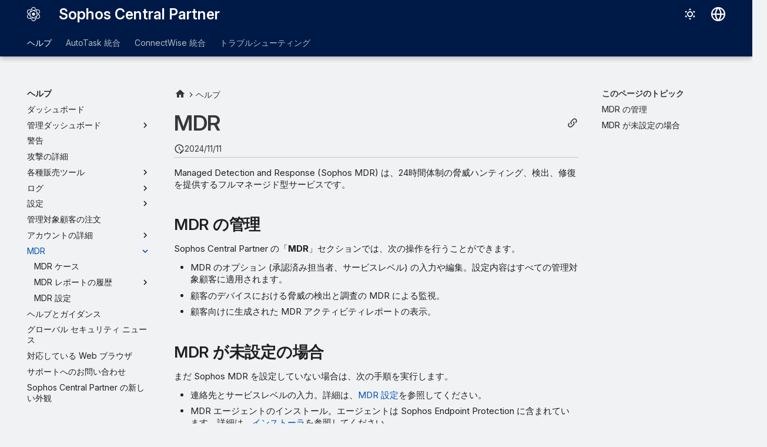

--- FILE ---
content_type: text/html
request_url: https://docs.sophos.com/central/partner/help/ja-jp/Help/MDR/index.html
body_size: 11531
content:
<!doctype html><html lang=ja class=no-js> <head><script type=text/javascript src=https://static.cloud.coveo.com/coveo.analytics.js/2/coveoua.js></script><script type=module src=https://static.cloud.coveo.com/atomic/v3.20/atomic.esm.js></script><link rel=stylesheet href=https://static.cloud.coveo.com/atomic/v3.20/themes/coveo.css><script type=text/javascript>function searchAllContent(){const baseURL='https://support.sophos.com/support/s/support-community-search';const urlParams=window.location.hash;window.open(`${baseURL}${urlParams}`,'_blank');}</script><script type=module>import{buildRedirectionTrigger,loadAdvancedSearchQueryActions}from'https://static.cloud.coveo.com/headless/v3/headless.esm.js';async function fetchCoveoCredentials(){const url=new URL(window.location.href);const json_url=url.protocol+'//'+url.host+'/assets/coveo/data.json';const orgId=sessionStorage.getItem('coveoOrganizationId');if(orgId===null||orgId==='undefined'){const response=await fetch(json_url);if(!response.ok){console.error('Error fetching Coveo API credentials:',response.error);}
const json=await response.json();sessionStorage.setItem('coveoAccessToken',json.accessToken);sessionStorage.setItem('coveoOrganizationId',json.organizationId);}}
async function initializeStandaloneSearchBox(){await customElements.whenDefined('atomic-search-interface');const searchInterfaceStandaloneBox=document.querySelector('#coveo-atomic-search-standalone-box');await searchInterfaceStandaloneBox.initialize({accessToken:sessionStorage.getItem('coveoAccessToken'),organizationId:sessionStorage.getItem('coveoOrganizationId'),analytics:{analyticsMode:'legacy'}});searchInterfaceStandaloneBox.language='ja';}
async function initializeSearchPage(searchInterface){await searchInterface.initialize({accessToken:sessionStorage.getItem('coveoAccessToken'),organizationId:sessionStorage.getItem('coveoOrganizationId'),analytics:{analyticsMode:'legacy'}});searchInterface.language='ja';const engine=searchInterface.engine;const controller=buildRedirectionTrigger(engine);controller.subscribe(()=>{const{redirectTo}=controller.state;if(redirectTo){window.location.replace(redirectTo);}});const updateAdvancedSearchQueriesAction=loadAdvancedSearchQueryActions(engine).updateAdvancedSearchQueries({aq:'@uri="https://docs.sophos.com/central/partner/help/ja-jp/"'});engine.dispatch(updateAdvancedSearchQueriesAction);searchInterface.executeFirstSearch();}
(async()=>{await customElements.whenDefined('atomic-search-interface');await fetchCoveoCredentials();await initializeStandaloneSearchBox();const searchInterface=document.querySelector('#coveo-atomic-search');if(searchInterface!==null){await initializeSearchPage(searchInterface);document.querySelector('.md-top').style.display='none';}
coveoua("init",sessionStorage.getItem('coveoAccessToken'),"https://"+sessionStorage.getItem('coveoOrganizationId')+".analytics.org.coveo.com");coveoua("send","view",{contentIdKey:"@clickableuri",contentIdValue:window.location.href,});})();</script><link rel=preconnect href=https://fonts.googleapis.com><link rel=preconnect href=https://fonts.gstatic.com crossorigin><link href="https://fonts.googleapis.com/css2?family=Inter:opsz,wght@14..32,400..700&display=swap" rel=stylesheet><script type=text/javascript>
    (function(c,l,a,r,i,t,y){
        c[a]=c[a]||function(){(c[a].q=c[a].q||[]).push(arguments)};
        t=l.createElement(r);t.async=1;t.src="https://www.clarity.ms/tag/"+i;
        y=l.getElementsByTagName(r)[0];y.parentNode.insertBefore(t,y);
    })(window, document, "clarity", "script", "nfhqssysry");
</script><script>(function(w,d,s,l,i){w[l]=w[l]||[];w[l].push({'gtm.start':
new Date().getTime(),event:'gtm.js'});var f=d.getElementsByTagName(s)[0],
j=d.createElement(s),dl=l!='dataLayer'?'&l='+l:'';j.async=true;j.src=
'https://www.googletagmanager.com/gtm.js?id='+i+dl;f.parentNode.insertBefore(j,f);
})(window,document,'script','dataLayer','GTM-TW8W88B');</script><link href=https://cdn.jsdelivr.net/npm/bootstrap@5.2.0/dist/css/bootstrap.min.css rel=stylesheet integrity=sha384-gH2yIJqKdNHPEq0n4Mqa/HGKIhSkIHeL5AyhkYV8i59U5AR6csBvApHHNl/vI1Bx crossorigin=anonymous><meta charset=utf-8><meta name=viewport content="width=device-width,initial-scale=1"><meta name=description content="Managed Detection and Response (Sophos MDR) は、24時間体制の脅威ハンティング、検出、修復を提供するフルマネージド型サービスです。"><meta name=author content="Sophos Ltd."><link href=https://docs.sophos.com/central/partner/help/ja-jp/Help/MDR/ rel=canonical><link href=../AccountDetails/LightDarkMode/ rel=prev><link href=MDRPartnerCases/ rel=next><link rel=icon href=../../assets/images/sophos/sophosfavicon.ico><meta name=generator content="mkdocs-1.6.1, mkdocs-material-9.6.21+insiders-4.53.17"><title>MDR - Sophos Central Partner</title><link rel=stylesheet href=../../assets/stylesheets/main.7d528353.min.css><link rel=stylesheet href=../../assets/stylesheets/palette.ab4e12ef.min.css><link rel=preconnect href=https://fonts.gstatic.com crossorigin><link rel=stylesheet href="https://fonts.googleapis.com/css?family=Roboto:300,300i,400,400i,700,700i%7CRoboto+Mono:400,400i,700,700i&display=fallback"><style>:root{--md-text-font:"Roboto";--md-code-font:"Roboto Mono"}</style><link rel=stylesheet href=../../assets/stylesheets/sophos/sophos.css><script>__md_scope=new URL("../..",location),__md_hash=e=>[...e].reduce(((e,_)=>(e<<5)-e+_.charCodeAt(0)),0),__md_get=(e,_=localStorage,t=__md_scope)=>JSON.parse(_.getItem(t.pathname+"."+e)),__md_set=(e,_,t=localStorage,a=__md_scope)=>{try{t.setItem(a.pathname+"."+e,JSON.stringify(_))}catch(e){}}</script><script id=__analytics>function __md_analytics(){function e(){dataLayer.push(arguments)}window.dataLayer=window.dataLayer||[],e("js",new Date),e("config","UA-737537-1"),document.addEventListener("DOMContentLoaded",(function(){document.forms.search&&document.forms.search.query.addEventListener("blur",(function(){this.value&&e("event","search",{search_term:this.value})}));document$.subscribe((function(){var t=document.forms.feedback;if(void 0!==t)for(var a of t.querySelectorAll("[type=submit]"))a.addEventListener("click",(function(a){a.preventDefault();var n=document.location.pathname,d=this.getAttribute("data-md-value");e("event","feedback",{page:n,data:d}),t.firstElementChild.disabled=!0;var r=t.querySelector(".md-feedback__note [data-md-value='"+d+"']");r&&(r.hidden=!1)})),t.hidden=!1})),location$.subscribe((function(t){e("config","UA-737537-1",{page_path:t.pathname})}))}));var t=document.createElement("script");t.async=!0,t.src="https://www.googletagmanager.com/gtag/js?id=UA-737537-1",document.getElementById("__analytics").insertAdjacentElement("afterEnd",t)}</script><script>"undefined"!=typeof __md_analytics&&__md_analytics()</script><style>
        .md-source-icon {
            display: none;
        }

        .dismiss-button {
            background-color: transparent;
            border: none;
            color: white;
            margin-left: 10px;
            cursor: pointer;
            font-weight: normal;
            text-decoration: underline;
        }
    </style><meta property=og:type content=website><meta property=og:title content="MDR - Sophos Central Partner"><meta property=og:description content="Managed Detection and Response (Sophos MDR) は、24時間体制の脅威ハンティング、検出、修復を提供するフルマネージド型サービスです。"><meta property=og:image content=https://docs.sophos.com/central/partner/help/ja-jp/assets/images/social/Help/MDR/index.png><meta property=og:image:type content=image/png><meta property=og:image:width content=1200><meta property=og:image:height content=630><meta content=https://docs.sophos.com/central/partner/help/ja-jp/Help/MDR/ property=og:url><meta property=twitter:card content=summary_large_image><meta property=twitter:title content="MDR - Sophos Central Partner"><meta property=twitter:description content="Managed Detection and Response (Sophos MDR) は、24時間体制の脅威ハンティング、検出、修復を提供するフルマネージド型サービスです。"><meta property=twitter:image content=https://docs.sophos.com/central/partner/help/ja-jp/assets/images/social/Help/MDR/index.png></head> <body dir=ltr data-md-color-scheme=sophosLight data-md-color-primary=indigo data-md-color-accent=indigo> <noscript><iframe src="https://www.googletagmanager.com/ns.html?id=GTM-TW8W88B" height=0 width=0 style=display:none;visibility:hidden></iframe></noscript> <input class=md-toggle data-md-toggle=drawer type=checkbox id=__drawer autocomplete=off> <input class=md-toggle data-md-toggle=search type=checkbox id=__search autocomplete=off> <label class=md-overlay for=__drawer></label> <div data-md-component=skip> <a href=#mdr class=md-skip> コンテンツにスキップ </a> </div> <header class="md-header md-header--shadow md-header--lifted" data-md-component=header> <nav class="md-header__inner md-grid" aria-label=ヘッダー> <a href=../.. title="Sophos Central Partner" class="md-header__button md-logo" aria-label="Sophos Central Partner" data-md-component=logo> <img src=../../assets/images/sophos/central.svg alt=logo> </a> <label class="md-header__button md-icon" for=__drawer> <svg xmlns=http://www.w3.org/2000/svg viewbox="0 0 24 24"><path d="M3 6h18v2H3zm0 5h18v2H3zm0 5h18v2H3z"/></svg> </label> <div class=md-header__title data-md-component=header-title> <div class=md-header__ellipsis> <div class=md-header__topic> <span class=md-ellipsis> Sophos Central Partner </span> </div> <div class=md-header__topic data-md-component=header-topic> <span class=md-ellipsis> MDR </span> </div> </div> </div> <form class=md-header__option data-md-component=palette> <input class=md-option data-md-color-media="(prefers-color-scheme: light)" data-md-color-scheme=sophosLight data-md-color-primary=indigo data-md-color-accent=indigo aria-label=ダークモードに切り替える type=radio name=__palette id=__palette_0> <label class="md-header__button md-icon" title=ダークモードに切り替える for=__palette_1 hidden> <svg xmlns=http://www.w3.org/2000/svg viewbox="0 0 24 24"><path d="M12 7a5 5 0 0 1 5 5 5 5 0 0 1-5 5 5 5 0 0 1-5-5 5 5 0 0 1 5-5m0 2a3 3 0 0 0-3 3 3 3 0 0 0 3 3 3 3 0 0 0 3-3 3 3 0 0 0-3-3m0-7 2.39 3.42C13.65 5.15 12.84 5 12 5s-1.65.15-2.39.42zM3.34 7l4.16-.35A7.2 7.2 0 0 0 5.94 8.5c-.44.74-.69 1.5-.83 2.29zm.02 10 1.76-3.77a7.131 7.131 0 0 0 2.38 4.14zM20.65 7l-1.77 3.79a7.02 7.02 0 0 0-2.38-4.15zm-.01 10-4.14.36c.59-.51 1.12-1.14 1.54-1.86.42-.73.69-1.5.83-2.29zM12 22l-2.41-3.44c.74.27 1.55.44 2.41.44.82 0 1.63-.17 2.37-.44z"/></svg> </label> <input class=md-option data-md-color-media="(prefers-color-scheme: dark)" data-md-color-scheme=sophosDark data-md-color-primary=blue data-md-color-accent=blue aria-label=ライトモードに切り替える type=radio name=__palette id=__palette_1> <label class="md-header__button md-icon" title=ライトモードに切り替える for=__palette_0 hidden> <svg xmlns=http://www.w3.org/2000/svg viewbox="0 0 24 24"><path d="m17.75 4.09-2.53 1.94.91 3.06-2.63-1.81-2.63 1.81.91-3.06-2.53-1.94L12.44 4l1.06-3 1.06 3zm3.5 6.91-1.64 1.25.59 1.98-1.7-1.17-1.7 1.17.59-1.98L15.75 11l2.06-.05L18.5 9l.69 1.95zm-2.28 4.95c.83-.08 1.72 1.1 1.19 1.85-.32.45-.66.87-1.08 1.27C15.17 23 8.84 23 4.94 19.07c-3.91-3.9-3.91-10.24 0-14.14.4-.4.82-.76 1.27-1.08.75-.53 1.93.36 1.85 1.19-.27 2.86.69 5.83 2.89 8.02a9.96 9.96 0 0 0 8.02 2.89m-1.64 2.02a12.08 12.08 0 0 1-7.8-3.47c-2.17-2.19-3.33-5-3.49-7.82-2.81 3.14-2.7 7.96.31 10.98 3.02 3.01 7.84 3.12 10.98.31"/></svg> </label> </form> <script>var palette=__md_get("__palette");if(palette&&palette.color){if("(prefers-color-scheme)"===palette.color.media){var media=matchMedia("(prefers-color-scheme: light)"),input=document.querySelector(media.matches?"[data-md-color-media='(prefers-color-scheme: light)']":"[data-md-color-media='(prefers-color-scheme: dark)']");palette.color.media=input.getAttribute("data-md-color-media"),palette.color.scheme=input.getAttribute("data-md-color-scheme"),palette.color.primary=input.getAttribute("data-md-color-primary"),palette.color.accent=input.getAttribute("data-md-color-accent")}for(var[key,value]of Object.entries(palette.color))document.body.setAttribute("data-md-color-"+key,value)}</script> <div class=md-header__option> <div class=md-select> <button class="md-header__button md-icon" aria-label=言語切り替え> <svg xmlns=http://www.w3.org/2000/svg viewbox="0 0 16 16"><path d="M8 0a8 8 0 1 1 0 16A8 8 0 0 1 8 0M5.78 8.75a9.64 9.64 0 0 0 1.363 4.177q.383.64.857 1.215c.245-.296.551-.705.857-1.215A9.64 9.64 0 0 0 10.22 8.75Zm4.44-1.5a9.64 9.64 0 0 0-1.363-4.177c-.307-.51-.612-.919-.857-1.215a10 10 0 0 0-.857 1.215A9.64 9.64 0 0 0 5.78 7.25Zm-5.944 1.5H1.543a6.51 6.51 0 0 0 4.666 5.5q-.184-.271-.352-.552c-.715-1.192-1.437-2.874-1.581-4.948m-2.733-1.5h2.733c.144-2.074.866-3.756 1.58-4.948q.18-.295.353-.552a6.51 6.51 0 0 0-4.666 5.5m10.181 1.5c-.144 2.074-.866 3.756-1.58 4.948q-.18.296-.353.552a6.51 6.51 0 0 0 4.666-5.5Zm2.733-1.5a6.51 6.51 0 0 0-4.666-5.5q.184.272.353.552c.714 1.192 1.436 2.874 1.58 4.948Z"/></svg> </button> <div class=md-select__inner> <ul class=md-select__list> <li class=md-select__item> <a href="https://docs.sophos.com/central/partner/help/de-de/index.html?contextId=mdr-about" hreflang=de class=md-select__link> Deutsch </a> </li> <li class=md-select__item> <a href="https://docs.sophos.com/central/partner/help/en-us/index.html?contextId=mdr-about" hreflang=en class=md-select__link> English </a> </li> <li class=md-select__item> <a href="https://docs.sophos.com/central/partner/help/es-es/index.html?contextId=mdr-about" hreflang=es class=md-select__link> Español </a> </li> <li class=md-select__item> <a href="https://docs.sophos.com/central/partner/help/fr-fr/index.html?contextId=mdr-about" hreflang=fr class=md-select__link> Français </a> </li> <li class=md-select__item> <a href="https://docs.sophos.com/central/partner/help/it-it/index.html?contextId=mdr-about" hreflang=it class=md-select__link> Italiano </a> </li> <li class=md-select__item> <a href="https://docs.sophos.com/central/partner/help/ja-jp/index.html?contextId=mdr-about" hreflang=ja class=md-select__link> 日本語 </a> </li> <li class=md-select__item> <a href="https://docs.sophos.com/central/partner/help/ko-kr/index.html?contextId=mdr-about" hreflang=kr class=md-select__link> 한국어 </a> </li> <li class=md-select__item> <a href="https://docs.sophos.com/central/partner/help/pt-br/index.html?contextId=mdr-about" hreflang=pt-BR class=md-select__link> Português (Brasil) </a> </li> <li class=md-select__item> <a href="https://docs.sophos.com/central/partner/help/zh-tw/index.html?contextId=mdr-about" hreflang=zh-TW class=md-select__link> 中文（繁體） </a> </li> </ul> </div> </div> </div> <div class=sophos-search> <atomic-search-interface id=coveo-atomic-search-standalone-box search-hub=documentation> <atomic-search-box redirection-url=../../search/index.html> </atomic-search-box> </atomic-search-interface> </div> </nav> <nav class=md-tabs aria-label=タブ data-md-component=tabs> <div class=md-grid> <ul class=md-tabs__list> <li class="md-tabs__item md-tabs__item--active"> <a href=../ class=md-tabs__link> ヘルプ </a> </li> <li class=md-tabs__item> <a href=../../AutotaskIntegration/ class=md-tabs__link> AutoTask 統合 </a> </li> <li class=md-tabs__item> <a href=../../ConnectWiseIntegration/ class=md-tabs__link> ConnectWise 統合 </a> </li> <li class=md-tabs__item> <a href=../../Troubleshooting/ class=md-tabs__link> トラブルシューティング </a> </li> </ul> </div> </nav> </header> <div class=md-container data-md-component=container> <main class=md-main data-md-component=main> <div class="md-main__inner md-grid"> <div class="md-sidebar md-sidebar--primary" data-md-component=sidebar data-md-type=navigation> <div class=md-sidebar__scrollwrap> <div class=md-sidebar__inner> <nav class="md-nav md-nav--primary md-nav--lifted" aria-label=ナビゲーション data-md-level=0> <label class=md-nav__title for=__drawer> <a href=../.. title="Sophos Central Partner" class="md-nav__button md-logo" aria-label="Sophos Central Partner" data-md-component=logo> <img src=../../assets/images/sophos/central.svg alt=logo> </a> Sophos Central Partner </label> <ul class=md-nav__list data-md-scrollfix> <li class="md-nav__item md-nav__item--active md-nav__item--section md-nav__item--nested"> <input class="md-nav__toggle md-toggle " type=checkbox id=__nav_1 checked> <div class="md-nav__link md-nav__container"> <a href=../ class="md-nav__link "> <span class=md-ellipsis> ヘルプ </span> </a> <label class="md-nav__link " for=__nav_1 id=__nav_1_label tabindex> <span class="md-nav__icon md-icon"></span> </label> </div> <nav class=md-nav data-md-level=1 aria-labelledby=__nav_1_label aria-expanded=true> <label class=md-nav__title for=__nav_1> <span class="md-nav__icon md-icon"></span> ヘルプ </label> <ul class=md-nav__list data-md-scrollfix> <li class=md-nav__item> <a href=../Dashboard/ class=md-nav__link> <span class=md-ellipsis> ダッシュボード </span> </a> </li> <li class="md-nav__item md-nav__item--pruned md-nav__item--nested"> <a href=../ManageDashboards/ class=md-nav__link> <span class=md-ellipsis> 管理ダッシュボード </span> <span class="md-nav__icon md-icon"></span> </a> </li> <li class=md-nav__item> <a href=../Alerts/ class=md-nav__link> <span class=md-ellipsis> 警告 </span> </a> </li> <li class=md-nav__item> <a href=../AttackDetails/ class=md-nav__link> <span class=md-ellipsis> 攻撃の詳細 </span> </a> </li> <li class="md-nav__item md-nav__item--pruned md-nav__item--nested"> <a href=../MyBusiness/ class=md-nav__link> <span class=md-ellipsis> 各種販売ツール </span> <span class="md-nav__icon md-icon"></span> </a> </li> <li class="md-nav__item md-nav__item--pruned md-nav__item--nested"> <a href=../Logs/ class=md-nav__link> <span class=md-ellipsis> ログ </span> <span class="md-nav__icon md-icon"></span> </a> </li> <li class="md-nav__item md-nav__item--pruned md-nav__item--nested"> <a href=../Configure/ class=md-nav__link> <span class=md-ellipsis> 設定 </span> <span class="md-nav__icon md-icon"></span> </a> </li> <li class=md-nav__item> <a href=../ManagedCustomerOrders/ class=md-nav__link> <span class=md-ellipsis> 管理対象顧客の注文 </span> </a> </li> <li class="md-nav__item md-nav__item--pruned md-nav__item--nested"> <a href=../AccountDetails/ class=md-nav__link> <span class=md-ellipsis> アカウントの詳細 </span> <span class="md-nav__icon md-icon"></span> </a> </li> <li class="md-nav__item md-nav__item--active md-nav__item--nested"> <input class="md-nav__toggle md-toggle " type=checkbox id=__nav_1_11 checked> <div class="md-nav__link md-nav__container"> <a href=./ class="md-nav__link md-nav__link--active"> <span class=md-ellipsis> MDR </span> </a> <label class="md-nav__link md-nav__link--active" for=__nav_1_11 id=__nav_1_11_label tabindex=0> <span class="md-nav__icon md-icon"></span> </label> </div> <nav class=md-nav data-md-level=2 aria-labelledby=__nav_1_11_label aria-expanded=true> <label class=md-nav__title for=__nav_1_11> <span class="md-nav__icon md-icon"></span> MDR </label> <ul class=md-nav__list data-md-scrollfix> <li class=md-nav__item> <a href=MDRPartnerCases/ class=md-nav__link> <span class=md-ellipsis> MDR ケース </span> </a> </li> <li class="md-nav__item md-nav__item--pruned md-nav__item--nested"> <a href=MDRReportHistory/ class=md-nav__link> <span class=md-ellipsis> MDR レポートの履歴 </span> <span class="md-nav__icon md-icon"></span> </a> </li> <li class=md-nav__item> <a href=MDRPartnerSettings/ class=md-nav__link> <span class=md-ellipsis> MDR 設定 </span> </a> </li> </ul> </nav> </li> <li class=md-nav__item> <a href=../HelpandGuide/ class=md-nav__link> <span class=md-ellipsis> ヘルプとガイダンス </span> </a> </li> <li class=md-nav__item> <a href=../GlobalNews/ class=md-nav__link> <span class=md-ellipsis> グローバル セキュリティ ニュース </span> </a> </li> <li class=md-nav__item> <a href=../SupportedBrowsers/ class=md-nav__link> <span class=md-ellipsis> 対応している Web ブラウザ </span> </a> </li> <li class=md-nav__item> <a href=../Technical_support/ class=md-nav__link> <span class=md-ellipsis> サポートへのお問い合わせ </span> </a> </li> <li class=md-nav__item> <a href=../PartnerNewLook/ class=md-nav__link> <span class=md-ellipsis> Sophos Central Partner の新しい外観 </span> </a> </li> <li class=md-nav__item> <a href=../Legal_notices/ class=md-nav__link> <span class=md-ellipsis> 利用条件 </span> </a> </li> </ul> </nav> </li> <li class="md-nav__item md-nav__item--pruned md-nav__item--nested"> <a href=../../AutotaskIntegration/ class=md-nav__link> <span class=md-ellipsis> AutoTask 統合 </span> <span class="md-nav__icon md-icon"></span> </a> </li> <li class="md-nav__item md-nav__item--pruned md-nav__item--nested"> <a href=../../ConnectWiseIntegration/ class=md-nav__link> <span class=md-ellipsis> ConnectWise 統合 </span> <span class="md-nav__icon md-icon"></span> </a> </li> <li class="md-nav__item md-nav__item--pruned md-nav__item--nested"> <a href=../../Troubleshooting/ class=md-nav__link> <span class=md-ellipsis> トラブルシューティング </span> <span class="md-nav__icon md-icon"></span> </a> </li> </ul> </nav> </div> </div> </div> <div class="md-sidebar md-sidebar--secondary" data-md-component=sidebar data-md-type=toc> <div class=md-sidebar__scrollwrap> <div class=md-sidebar__inner> <nav class="md-nav md-nav--secondary" aria-label=このページのトピック> <label class=md-nav__title for=__toc> <span class="md-nav__icon md-icon"></span> このページのトピック </label> <ul class=md-nav__list data-md-component=toc data-md-scrollfix> <li class=md-nav__item> <a href=#mdr_1 class=md-nav__link> <span class=md-ellipsis> MDR の管理 </span> </a> </li> <li class=md-nav__item> <a href=#mdr_2 class=md-nav__link> <span class=md-ellipsis> MDR が未設定の場合 </span> </a> </li> </ul> </nav> </div> </div> </div> <div class=md-content data-md-component=content> <nav class=md-path aria-label=ナビゲーション> <ol class=md-path__list> <li class=md-path__item> <a href=../.. title="Sophos Central Partner" class="md-path__link md-typeset"> <span class="twemoji md-ellipsis"><svg xmlns=http://www.w3.org/2000/svg viewbox="0 0 24 24"><path d="M10 20v-6h4v6h5v-8h3L12 3 2 12h3v8z"/></svg></span> </a> </li> <li class=md-path__item> <a href=../ class=md-path__link> <span class=md-ellipsis> ヘルプ </span> </a> </li> </ol> </nav> <article class="md-content__inner md-typeset"> <button type=button class="md-content__button md-icon button--share" data-bs-toggle=modal data-bs-target=#showPermalink title=パーマリンクの表示> <span class=twemoji><svg xmlns=http://www.w3.org/2000/svg viewbox="0 0 24 24"><path d="M10.59 13.41c.41.39.41 1.03 0 1.42-.39.39-1.03.39-1.42 0a5.003 5.003 0 0 1 0-7.07l3.54-3.54a5.003 5.003 0 0 1 7.07 0 5.003 5.003 0 0 1 0 7.07l-1.49 1.49c.01-.82-.12-1.64-.4-2.42l.47-.48a2.98 2.98 0 0 0 0-4.24 2.98 2.98 0 0 0-4.24 0l-3.53 3.53a2.98 2.98 0 0 0 0 4.24m2.82-4.24c.39-.39 1.03-.39 1.42 0a5.003 5.003 0 0 1 0 7.07l-3.54 3.54a5.003 5.003 0 0 1-7.07 0 5.003 5.003 0 0 1 0-7.07l1.49-1.49c-.01.82.12 1.64.4 2.43l-.47.47a2.98 2.98 0 0 0 0 4.24 2.98 2.98 0 0 0 4.24 0l3.53-3.53a2.98 2.98 0 0 0 0-4.24.973.973 0 0 1 0-1.42"/></svg></span> </button> <div class="modal fade modal--sophos" id=showPermalink tabindex=-1> <div class="modal-dialog modal-xl"> <div class=modal-content> <div class=modal-header> <p class="modal-title fs-6">ページのパーマリンク</p> <button type=button class=btn-close data-bs-dismiss=modal title aria-label></button> </div> <div class=modal-body> <p>このページを参照する際は、常に以下のパーマリンクを使用してください。今後ヘルプが更新されても、パーマリンクは変更されません。</p> <p> <span id=showPermalinkUrl class=font-monospace>https://docs.sophos.com/central/partner/help/ja-jp/index.html?contextId=mdr-about</span> <span> <button id=showPermalinkCopyButton type=button class="md-header__button md-icon" title=リンクをクリップボードへコピー> <span class=twemoji><svg xmlns=http://www.w3.org/2000/svg viewbox="0 0 24 24"><path d="M19 21H8V7h11m0-2H8a2 2 0 0 0-2 2v14a2 2 0 0 0 2 2h11a2 2 0 0 0 2-2V7a2 2 0 0 0-2-2m-3-4H4a2 2 0 0 0-2 2v14h2V3h12z"/></svg></span> </button> </span> </p> <p id=showPermalinkError class=text-danger style=display:none>ご使用のブラウザで、リンクのクリップボードへのコピーはサポートされていません。手動でコピーしてください。</p> </div> </div> </div> </div> <script type=text/javascript>
            function copyToClipboard(text) {
                navigator.clipboard
                    .writeText(text)
                    .then(() => {
                        // copy to clipboard was successful
                    })
                    .catch(() => {
                        document.getElementById("showPermalinkError").style.display = "inherit";
                    });
            }

            document.getElementById("showPermalinkCopyButton").addEventListener('click', (event) => {
                copyToClipboard(document.getElementById("showPermalinkUrl").innerHTML);
            });
            document.getElementById("showPermalink").addEventListener('hidden.bs.modal', event => {
                document.getElementById("showPermalinkError").style.display = "none";
            })
        </script> <h1 id=mdr>MDR</h1><aside class=md-source-file> <span class=md-source-file__fact> <span class=md-icon title=最終更新日> <svg xmlns=http://www.w3.org/2000/svg viewbox="0 0 24 24"><path d="M21 13.1c-.1 0-.3.1-.4.2l-1 1 2.1 2.1 1-1c.2-.2.2-.6 0-.8l-1.3-1.3c-.1-.1-.2-.2-.4-.2m-1.9 1.8-6.1 6V23h2.1l6.1-6.1zM12.5 7v5.2l4 2.4-1 1L11 13V7zM11 21.9c-5.1-.5-9-4.8-9-9.9C2 6.5 6.5 2 12 2c5.3 0 9.6 4.1 10 9.3-.3-.1-.6-.2-1-.2s-.7.1-1 .2C19.6 7.2 16.2 4 12 4c-4.4 0-8 3.6-8 8 0 4.1 3.1 7.5 7.1 7.9l-.1.2z"/></svg> </span> <span class=git-revision-date-sophos>2024/11/11</span> </span> </aside> <p>Managed Detection and Response (Sophos MDR) は、24時間体制の脅威ハンティング、検出、修復を提供するフルマネージド型サービスです。</p> <h2 id=mdr_1>MDR の管理</h2> <p>Sophos Central Partner の「<strong>MDR</strong>」セクションでは、次の操作を行うことができます。</p> <ul> <li>MDR のオプション (承認済み担当者、サービスレベル) の入力や編集。設定内容はすべての管理対象顧客に適用されます。</li> <li>顧客のデバイスにおける脅威の検出と調査の MDR による監視。</li> <li>顧客向けに生成された MDR アクティビティレポートの表示。</li> </ul> <h2 id=mdr_2>MDR が未設定の場合</h2> <p>まだ Sophos MDR を設定していない場合は、次の手順を実行します。</p> <ul> <li>連絡先とサービスレベルの入力。詳細は、<a href=MDRPartnerSettings/ >MDR 設定</a>を参照してください。</li> <li>MDR エージェントのインストール。エージェントは Sophos Endpoint Protection に含まれています。詳細は、<a href=../Configure/Installers/ >インストーラ</a>を参照してください。</li> </ul> <form class="md-feedback print-site-plugin-ignore" name=feedback hidden> <fieldset> <legend class=md-feedback__title> このページは役に立ちましたか？ </legend> <div class=md-feedback__inner> <div class=md-feedback__list> <button class="md-feedback__icon md-icon" type=submit title=このページは役に立った data-md-value=1> <svg xmlns=http://www.w3.org/2000/svg viewbox="0 0 24 24"><path d="M5 9v12H1V9zm4 12a2 2 0 0 1-2-2V9c0-.55.22-1.05.59-1.41L14.17 1l1.06 1.06c.27.27.44.64.44 1.05l-.03.32L14.69 8H21a2 2 0 0 1 2 2v2c0 .26-.05.5-.14.73l-3.02 7.05C19.54 20.5 18.83 21 18 21zm0-2h9.03L21 12v-2h-8.79l1.13-5.32L9 9.03z"/></svg> </button> <button class="md-feedback__icon md-icon" type=submit title=このページは改善の余地がある data-md-value=0> <svg xmlns=http://www.w3.org/2000/svg viewbox="0 0 24 24"><path d="M19 15V3h4v12zM15 3a2 2 0 0 1 2 2v10c0 .55-.22 1.05-.59 1.41L9.83 23l-1.06-1.06c-.27-.27-.44-.64-.44-1.06l.03-.31.95-4.57H3a2 2 0 0 1-2-2v-2c0-.26.05-.5.14-.73l3.02-7.05C4.46 3.5 5.17 3 6 3zm0 2H5.97L3 12v2h8.78l-1.13 5.32L15 14.97z"/></svg> </button> </div> <div class=md-feedback__note> <div data-md-value=1 hidden> フィードバックありがとうございます </div> <div data-md-value=0 hidden> フィードバックありがとうございます。このページをどのように改善すればよいかということについて、詳細を <a href=https://community.sophos.com/product-documentation/i/feedback/create target=_blank rel="noopener noreferrer">こちら</a>よりお寄せください。 </div> </div> </div> </fieldset> </form> </article> </div> <script>var tabs=__md_get("__tabs");if(Array.isArray(tabs))e:for(var set of document.querySelectorAll(".tabbed-set")){var labels=set.querySelector(".tabbed-labels");for(var tab of tabs)for(var label of labels.getElementsByTagName("label"))if(label.innerText.trim()===tab){var input=document.getElementById(label.htmlFor);input.checked=!0;continue e}}</script> <script>var target=document.getElementById(location.hash.slice(1));target&&target.name&&(target.checked=target.name.startsWith("__tabbed_"))</script> </div> <button type=button class="md-top md-icon" data-md-component=top hidden> <svg xmlns=http://www.w3.org/2000/svg viewbox="0 0 24 24"><path d="M13 20h-2V8l-5.5 5.5-1.42-1.42L12 4.16l7.92 7.92-1.42 1.42L13 8z"/></svg> ページトップへ戻る </button> </main> <footer class=md-footer> <nav class="md-footer__inner md-grid" aria-label=フッター> <a href=../AccountDetails/LightDarkMode/ class="md-footer__link md-footer__link--prev" aria-label="前: ライトモードまたはダークモード"> <div class="md-footer__button md-icon"> <svg xmlns=http://www.w3.org/2000/svg viewbox="0 0 24 24"><path d="M20 11v2H8l5.5 5.5-1.42 1.42L4.16 12l7.92-7.92L13.5 5.5 8 11z"/></svg> </div> <div class=md-footer__title> <span class=md-footer__direction> 前 </span> <div class=md-ellipsis> ライトモードまたはダークモード </div> </div> </a> <a href=MDRPartnerCases/ class="md-footer__link md-footer__link--next" aria-label="次へ: MDR ケース"> <div class=md-footer__title> <span class=md-footer__direction> 次へ </span> <div class=md-ellipsis> MDR ケース </div> </div> <div class="md-footer__button md-icon"> <svg xmlns=http://www.w3.org/2000/svg viewbox="0 0 24 24"><path d="M4 11v2h12l-5.5 5.5 1.42 1.42L19.84 12l-7.92-7.92L10.5 5.5 16 11z"/></svg> </div> </a> </nav> <div class="md-footer-meta md-typeset"> <div class="md-footer-meta__inner md-grid"> <div class=md-copyright> <div class=md-copyright__highlight> <a href=https://www.sophos.com/ja-jp/legal target=_blank rel="noopener noreferrer">© <script type=text/javascript>document.write(new Date().getFullYear());</script> Sophos Limited.</a> </div> </div> <div class=md-social> <a href=https://x.com/SophosSupport target=_blank rel=noopener title="ソフォスサポート X" class=md-social__link> <svg xmlns=http://www.w3.org/2000/svg viewbox="0 0 448 512"><!-- Font Awesome Free 7.0.1 by @fontawesome - https://fontawesome.com License - https://fontawesome.com/license/free (Icons: CC BY 4.0, Fonts: SIL OFL 1.1, Code: MIT License) Copyright 2025 Fonticons, Inc.--><path d="M357.2 48h70.6L273.6 224.2 455 464H313L201.7 318.6 74.5 464H3.8l164.9-188.5L-5.2 48h145.6l100.5 132.9zm-24.8 373.8h39.1L119.1 88h-42z"/></svg> </a> <a href=https://support.sophos.com/ target=_blank rel=noopener title=サポートポータル class=md-social__link> <svg xmlns=http://www.w3.org/2000/svg viewbox="0 0 576 512"><!-- Font Awesome Free 7.0.1 by @fontawesome - https://fontawesome.com License - https://fontawesome.com/license/free (Icons: CC BY 4.0, Fonts: SIL OFL 1.1, Code: MIT License) Copyright 2025 Fonticons, Inc.--><path d="M268.9 53.2 152.3 182.8c-4.6 5.1-4.4 13 .5 17.9 30.5 30.5 80 30.5 110.5 0l31.8-31.8c4.2-4.2 9.5-6.5 14.9-6.9 6.8-.6 13.8 1.7 19 6.9L505.6 344l70.4-56V0L464 64l-23.8-15.9A96.2 96.2 0 0 0 386.9 32h-70.4c-1.1 0-2.3 0-3.4.1-16.9.9-32.8 8.5-44.2 21.1m-152.3 97.5L223.4 32h-39.6c-25.5 0-49.9 10.1-67.9 28.1L0 192v352l144-136 12.4 10.3c23 19.2 52 29.7 81.9 29.7H254l-7-7c-9.4-9.4-9.4-24.6 0-33.9s24.6-9.4 33.9 0l41 41h9c19.1 0 37.8-4.3 54.8-12.3L359 409c-9.4-9.4-9.4-24.6 0-33.9s24.6-9.4 33.9 0l32 32 17.5-17.5c8.9-8.9 11.5-21.8 7.6-33.1L312.1 219.7l-14.9 14.9c-49.3 49.3-129.1 49.3-178.4 0-23-23-23.9-59.9-2.2-84z"/></svg> </a> <a href=https://techvids.sophos.com/ target=_blank rel=noopener title="Sophos TechVids" class=md-social__link> <svg xmlns=http://www.w3.org/2000/svg viewbox="0 0 16 16"><path d="M0 3.75C0 2.784.784 2 1.75 2h12.5c.966 0 1.75.784 1.75 1.75v8.5A1.75 1.75 0 0 1 14.25 14H1.75A1.75 1.75 0 0 1 0 12.25Zm1.75-.25a.25.25 0 0 0-.25.25v8.5c0 .138.112.25.25.25h12.5a.25.25 0 0 0 .25-.25v-8.5a.25.25 0 0 0-.25-.25Z"/><path d="M6 10.559V5.442a.25.25 0 0 1 .379-.215l4.264 2.559a.25.25 0 0 1 0 .428l-4.264 2.559A.25.25 0 0 1 6 10.559"/></svg> </a> <a href=https://community.sophos.com/product-documentation/i/feedback target=_blank rel=noopener title=フィードバックの送信 class=md-social__link> <svg xmlns=http://www.w3.org/2000/svg viewbox="0 0 448 512"><!-- Font Awesome Free 7.0.1 by @fontawesome - https://fontawesome.com License - https://fontawesome.com/license/free (Icons: CC BY 4.0, Fonts: SIL OFL 1.1, Code: MIT License) Copyright 2025 Fonticons, Inc.--><path d="M399.8 362.2c29.5-34.7 47.1-78.3 47.1-125.8 0-113-99.6-204.4-222.5-204.4S2 123.5 2 236.4s99.6 204.5 222.5 204.5c27 0 53.9-4.5 79.4-13.4 1.4-.5 3-.5 4.5-.1s2.7 1.4 3.6 2.6c18.6 25.1 47.6 42.7 79.9 49.9 1.1.2 2.3 0 3.3-.6s1.7-1.6 1.9-2.8c.1-.6.1-1.3 0-1.9s-.4-1.2-.8-1.7c-12.3-16-18.7-35.8-18-56s8.4-39.5 21.7-54.7l-.2.1zM330 212.4l-57.3 43.5 20.8 68.9c.4 1.3.4 2.7-.1 4s-1.2 2.4-2.3 3.2-2.4 1.2-3.8 1.2-2.7-.4-3.8-1.2l-59.1-41-59.1 41.1c-1.1.8-2.4 1.2-3.8 1.2s-2.7-.4-3.8-1.2-1.9-1.9-2.3-3.2-.5-2.7-.1-4l20.8-68.9-57.3-43.5c-1.1-.8-1.9-1.9-2.3-3.2s-.4-2.7 0-4 1.2-2.4 2.3-3.2 2.4-1.3 3.7-1.3l71.9-1.5 23.7-67.9c.4-1.3 1.3-2.4 2.4-3.2s2.4-1.2 3.8-1.2 2.7.4 3.8 1.2 1.9 1.9 2.4 3.2l23.7 67.9 71.9 1.5c1.4 0 2.7.4 3.8 1.2s1.9 1.9 2.3 3.2.4 2.7 0 4-1.2 2.4-2.3 3.3z"/></svg> </a> </div> </div> </div> </footer> </div> <div class=md-dialog data-md-component=dialog> <div class="md-dialog__inner md-typeset"></div> </div> <script id=__config type=application/json>{"annotate": null, "base": "../..", "features": ["content.code.annotate", "content.code.copy", "content.tabs.link", "navigation.footer", "navigation.indexes", "navigation.prune", "navigation.tabs", "navigation.tabs.sticky", "navigation.top", "navigation.tracking", "search.suggest", "navigation.path"], "search": "../../assets/javascripts/workers/search.26099bd0.min.js", "tags": null, "translations": {"clipboard.copied": "\u30b3\u30d4\u30fc\u3057\u307e\u3057\u305f", "clipboard.copy": "\u30af\u30ea\u30c3\u30d7\u30dc\u30fc\u30c9\u3078\u30b3\u30d4\u30fc", "search.result.more.one": "\u3053\u306e\u30da\u30fc\u30b8\u5185\u306b\u3082\u30461\u4ef6\u898b\u3064\u304b\u308a\u307e\u3057\u305f", "search.result.more.other": "\u3053\u306e\u30da\u30fc\u30b8\u5185\u306b\u3042\u3068#\u4ef6\u898b\u3064\u304b\u308a\u307e\u3057\u305f", "search.result.none": "\u4f55\u3082\u898b\u3064\u304b\u308a\u307e\u305b\u3093\u3067\u3057\u305f", "search.result.one": "1\u4ef6\u898b\u3064\u304b\u308a\u307e\u3057\u305f", "search.result.other": "#\u4ef6\u898b\u3064\u304b\u308a\u307e\u3057\u305f", "search.result.placeholder": "\u691c\u7d22\u30ad\u30fc\u30ef\u30fc\u30c9\u3092\u5165\u529b\u3057\u3066\u304f\u3060\u3055\u3044", "search.result.term.missing": "\u691c\u7d22\u306b\u542b\u307e\u308c\u306a\u3044", "select.version": "\u30d0\u30fc\u30b8\u30e7\u30f3\u5207\u308a\u66ff\u3048"}, "version": null}</script> <script src=../../assets/javascripts/bundle.9d1edc04.min.js></script> <script>
        document.addEventListener("DOMContentLoaded", function () {
            const banner = document.querySelector('.md-banner');
            const versionKey = 'bannerDismissed_v';

            // Check if the banner was already dismissed
            if (localStorage.getItem(versionKey)) {
                banner.style.display = 'none';
            } else {
                // Create and append dismiss button
                const dismissButton = document.createElement('button');
                dismissButton.className = 'dismiss-button';
                dismissButton.textContent = "Dismiss"; // Translation for 'Dismiss'
                banner.querySelector('.announce-content').appendChild(dismissButton);

                // Dismiss function
                dismissButton.addEventListener('click', function () {
                    banner.style.display = 'none';
                    localStorage.setItem(versionKey, 'true');
                });
            }
        });
    </script> <script>console.log('Build commit: b9cd78a0');</script><script src=https://cdn.jsdelivr.net/npm/bootstrap@5.2.0/dist/js/bootstrap.bundle.min.js integrity=sha384-A3rJD856KowSb7dwlZdYEkO39Gagi7vIsF0jrRAoQmDKKtQBHUuLZ9AsSv4jD4Xa crossorigin=anonymous></script> </body> </html>

--- FILE ---
content_type: text/javascript
request_url: https://static.cloud.coveo.com/atomic/v3.20/p-5f55c2a0.js
body_size: 462
content:
import{i as n}from"./p-f1aae168.js";function t(n){const t=new Map;const e=new Proxy(n,{set(n,e,o){const s=n[e];if(s!==o){n[e]=o;if(t.has(e)){for(const n of t.get(e)){n(o)}}}return true}});const o=n=>e[n];const s=(n,t)=>{e[n]=t};const i=(n,e)=>{if(!t.has(n)){t.set(n,new Set)}t.get(n).add(e);return()=>{t.get(n).delete(e);if(t.get(n).size===0){t.delete(n)}}};return{state:e,get:o,set:s,onChange:i}}function e(n){const e=t(n);return{...e,getUniqueIDFromEngine(n){throw new Error("getUniqueIDFromEngine not implemented at the base store level.")}}}function o(n,t){const e=n.state.loadingFlags;n.state.loadingFlags=e.filter((n=>n!==t))}function s(n,t){const e=n.state.loadingFlags;n.state.loadingFlags=e.concat(t)}const i="is-refine-modal";function r(n,t,e){const o=(t,e)=>{if(n.state[t][e]){n.state.facetElements=n.state.facetElements.filter((n=>n.getAttribute("facet-id")!==e))}};if(e.element.getAttribute(i)!==null){return}o(t,e.facetId);n.state.facetElements.push(e.element);n.state[t][e.facetId]=e}function c(t){return t.state.facetElements.filter((t=>n(t)))}function a(n,t){if(!n.state.loadingFlags.length){t()}else{n.onChange("loadingFlags",(n=>{if(!n.length){t()}}))}}function f(n,t){const e=()=>{const e=n.state.loadingFlags.length===0;t(e)};n.onChange("loadingFlags",e);e()}export{f as a,e as c,c as g,i,r,s,o as u,a as w};
//# sourceMappingURL=p-5f55c2a0.js.map